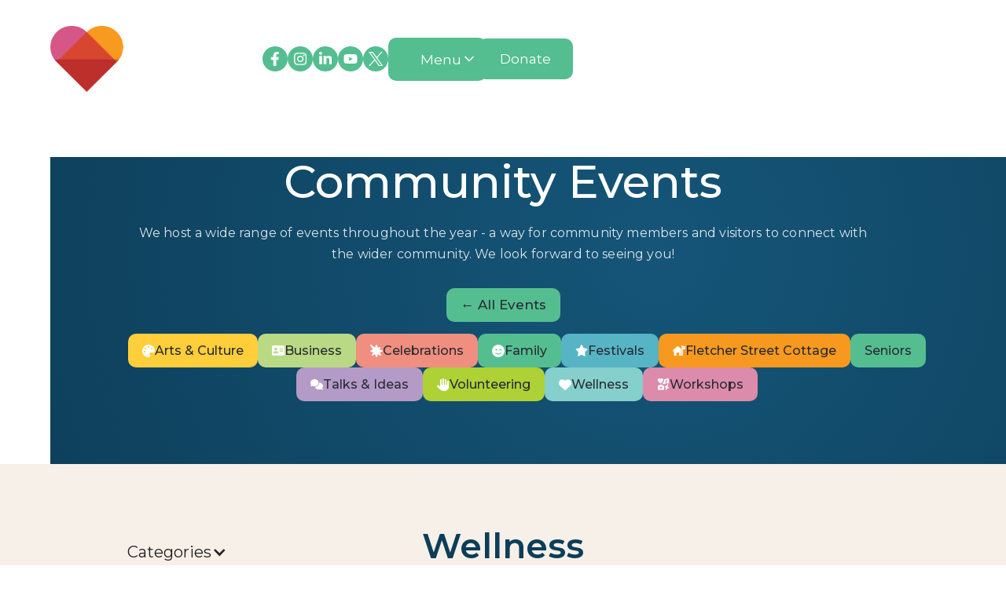

--- FILE ---
content_type: text/html; charset=utf-8
request_url: https://www.byroncentre.com.au/community-event-categories/wellness
body_size: 10168
content:
<!DOCTYPE html><!-- Last Published: Thu Jan 22 2026 00:20:01 GMT+0000 (Coordinated Universal Time) --><html data-wf-domain="www.byroncentre.com.au" data-wf-page="6348bc06e9642c3f8bbe7c98" data-wf-site="632be859f2cd4f7f329317aa" data-wf-collection="6348bc06e9642c5855be7c96" data-wf-item-slug="wellness"><head><meta charset="utf-8"/><title>Community Events | Byron Community Centre</title><meta content="width=device-width, initial-scale=1" name="viewport"/><link href="https://cdn.prod.website-files.com/632be859f2cd4f7f329317aa/css/byroncommunitycentre.webflow.shared.85d5b08cd.css" rel="stylesheet" type="text/css" integrity="sha384-hdWwjNxTaP+ZSNAPbCCJvh8+n1nW00+HB3dTS27RUDeCWMQQIeNUNPFjFQSfEcTy" crossorigin="anonymous"/><link href="https://fonts.googleapis.com" rel="preconnect"/><link href="https://fonts.gstatic.com" rel="preconnect" crossorigin="anonymous"/><script src="https://ajax.googleapis.com/ajax/libs/webfont/1.6.26/webfont.js" type="text/javascript"></script><script type="text/javascript">WebFont.load({  google: {    families: ["Montserrat:100,100italic,200,200italic,300,300italic,400,400italic,500,500italic,600,600italic,700,700italic,800,800italic,900,900italic","Lora:regular"]  }});</script><script type="text/javascript">!function(o,c){var n=c.documentElement,t=" w-mod-";n.className+=t+"js",("ontouchstart"in o||o.DocumentTouch&&c instanceof DocumentTouch)&&(n.className+=t+"touch")}(window,document);</script><link href="https://cdn.prod.website-files.com/632be859f2cd4f7f329317aa/633e2b848fda42a3f10a6147_favicon.ico" rel="shortcut icon" type="image/x-icon"/><link href="https://cdn.prod.website-files.com/632be859f2cd4f7f329317aa/633e2bb4d338d55ed7f7634b_webclip.png" rel="apple-touch-icon"/><script async="" src="https://www.googletagmanager.com/gtag/js?id=UA-149697008-1"></script><script type="text/javascript">window.dataLayer = window.dataLayer || [];function gtag(){dataLayer.push(arguments);}gtag('js', new Date());gtag('config', 'UA-149697008-1', {'anonymize_ip': false, 'optimize_id': 'OPT-NDWGPPH'});</script><script async="" src="https://www.googletagmanager.com/gtag/js?id=G-E3BRTL6V05"></script><script type="text/javascript">window.dataLayer = window.dataLayer || [];function gtag(){dataLayer.push(arguments);}gtag('set', 'developer_id.dZGVlNj', true);gtag('js', new Date());gtag('config', 'G-E3BRTL6V05', {'optimize_id': 'OPT-NDWGPPH'});</script><script type="text/javascript">!function(f,b,e,v,n,t,s){if(f.fbq)return;n=f.fbq=function(){n.callMethod?n.callMethod.apply(n,arguments):n.queue.push(arguments)};if(!f._fbq)f._fbq=n;n.push=n;n.loaded=!0;n.version='2.0';n.agent='plwebflow';n.queue=[];t=b.createElement(e);t.async=!0;t.src=v;s=b.getElementsByTagName(e)[0];s.parentNode.insertBefore(t,s)}(window,document,'script','https://connect.facebook.net/en_US/fbevents.js');fbq('init', '1573302739360057');fbq('track', 'PageView');</script><script src="https://kit.fontawesome.com/6152bf4f84.js" crossorigin="anonymous"></script>

<!-- Meta Pixel Code - ByronCentre SocialImpact Ad Account -->
<script>
!function(f,b,e,v,n,t,s)
{if(f.fbq)return;n=f.fbq=function(){n.callMethod?
n.callMethod.apply(n,arguments):n.queue.push(arguments)};
if(!f._fbq)f._fbq=n;n.push=n;n.loaded=!0;n.version='2.0';
n.queue=[];t=b.createElement(e);t.async=!0;
t.src=v;s=b.getElementsByTagName(e)[0];
s.parentNode.insertBefore(t,s)}(window, document,'script',
'https://connect.facebook.net/en_US/fbevents.js');
fbq('init', '1629198987524329');
fbq('track', 'PageView');
</script>
<noscript><img height="1" width="1" style="display:none"
src="https://www.facebook.com/tr?id=1629198987524329&ev=PageView&noscript=1"
/></noscript>
<!-- End Meta Pixel Code -->

<!-- Google tag (gtag.js) -->
<script async src="https://www.googletagmanager.com/gtag/js?id=AW-11263737251"></script>
<script>
  window.dataLayer = window.dataLayer || [];
  function gtag(){dataLayer.push(arguments);}
  gtag('js', new Date());

  gtag('config', 'AW-11263737251');
</script>





<!-- Fundraise Up -->
<script>(function(w,d,s,n,a){if(!w[n]){var l='call,catch,on,once,set,then,track'
.split(','),i,o=function(n){return'function'==typeof n?o.l.push([arguments])&&o
:function(){return o.l.push([n,arguments])&&o}},t=d.getElementsByTagName(s)[0],
j=d.createElement(s);j.async=!0;j.src='https://cdn.fundraiseup.com/widget/'+a;
t.parentNode.insertBefore(j,t);o.s=Date.now();o.v=4;o.h=w.location.href;o.l=[];
for(i=0;i<7;i++)o[l[i]]=o(l[i]);w[n]=o}
})(window,document,'script','FundraiseUp','ATDYLRSZ');</script>
<!-- End Fundraise Up -->


<!-- Google Analytics - Global site tag (gtag.js) -->
<script async src="https://www.googletagmanager.com/gtag/js?id=UA-149697008-1"></script>
<script>
  window.dataLayer = window.dataLayer || [];
  function gtag(){dataLayer.push(arguments);}
  gtag('js', new Date());

  gtag('config', 'UA-149697008-1');
</script>

<!-- Byron Community Centre - Meta Pixel Code -->
<script>
!function(f,b,e,v,n,t,s)
{if(f.fbq)return;n=f.fbq=function(){n.callMethod?
n.callMethod.apply(n,arguments):n.queue.push(arguments)};
if(!f._fbq)f._fbq=n;n.push=n;n.loaded=!0;n.version='2.0';
n.queue=[];t=b.createElement(e);t.async=!0;
t.src=v;s=b.getElementsByTagName(e)[0];
s.parentNode.insertBefore(t,s)}(window, document,'script',
'https://connect.facebook.net/en_US/fbevents.js');
fbq('init', '718011580127968');
fbq('track', 'PageView');
</script>
<noscript><img height="1" width="1" style="display:none"
src="https://www.facebook.com/tr?id=718011580127968&ev=PageView&noscript=1"
/></noscript>
<!-- End Meta Pixel Code -->



<!-- Byron Theatre - Meta Pixel Code -->
<script>
!function(f,b,e,v,n,t,s)
{if(f.fbq)return;n=f.fbq=function(){n.callMethod?
n.callMethod.apply(n,arguments):n.queue.push(arguments)};
if(!f._fbq)f._fbq=n;n.push=n;n.loaded=!0;n.version='2.0';
n.queue=[];t=b.createElement(e);t.async=!0;
t.src=v;s=b.getElementsByTagName(e)[0];
s.parentNode.insertBefore(t,s)}(window, document,'script',
'https://connect.facebook.net/en_US/fbevents.js');
fbq('init', '1573302739360057');
fbq('track', 'PageView');
</script>
<noscript><img height="1" width="1" style="display:none"
src="https://www.facebook.com/tr?id=1573302739360057&ev=PageView&noscript=1"
/></noscript>
<!-- End Meta Pixel Code -->

<style>
.cart-wrapper {
  height: 100vh !important;
}
</style>

<!-- Disable Scroll Script -->
<script>
var Webflow = Webflow || [];
Webflow.push(function () {
    var $body = $(document.body);
    var scrollPosition = 0;

    $('[scroll="disable"]').on('click', function () {
        var oldWidth = $body.innerWidth();
        scrollPosition = window.pageYOffset;
        $body.css('overflow', 'hidden');
        $body.css('position', 'fixed');
        $body.css('top', `-${scrollPosition}px`);
        $body.width(oldWidth);
    });
    $('[scroll="enable"]').on('click', function () {
        if ($body.css('overflow') != 'hidden') { scrollPosition = window.pageYOffset; }
        $body.css('overflow', '');
        $body.css('position', '');
        $body.css('top', '');
        $body.width('');
        $(window).scrollTop(scrollPosition);
    });
    $('[scroll="both"]').on('click', function () {
        if ($body.css('overflow') !== 'hidden') {
            var oldWidth = $body.innerWidth();
            scrollPosition = window.pageYOffset;
            $body.css('overflow', 'hidden');
            $body.css('position', 'fixed');
            $body.css('top', `-${scrollPosition}px`);
            $body.width(oldWidth);
        } else {
            $body.css('overflow', '');
            $body.css('position', '');
            $body.css('top', '');
            $body.width('');
            $(window).scrollTop(scrollPosition);
        }
    });
});
</script>

<style>
  .header-navigation {
    transform: none !important;
  } 
</style>

<style>
.donation-form iframe {
  width: 500px !important;
  max-width: 100% !important;
}
</style><script type="text/javascript">window.__WEBFLOW_CURRENCY_SETTINGS = {"currencyCode":"AUD","symbol":"$","decimal":".","fractionDigits":2,"group":",","template":"{{wf {\"path\":\"symbol\",\"type\":\"PlainText\"} }} {{wf {\"path\":\"amount\",\"type\":\"CommercePrice\"} }} {{wf {\"path\":\"currencyCode\",\"type\":\"PlainText\"} }}","hideDecimalForWholeNumbers":false};</script></head><body><div data-collapse="none" data-animation="default" data-duration="400" data-w-id="58db7844-5919-d71b-dd74-2323ed8dffe9" data-easing="ease" data-easing2="ease" role="banner" class="header-nav w-nav"><div class="nav-wrapper"><nav role="navigation" class="nav-inner w-nav-menu"><a href="/" class="site-logo wide w-inline-block"><img src="https://cdn.prod.website-files.com/632be859f2cd4f7f329317aa/632beee9f2cd4f4ec6936fa1_bcclogo2.png" width="Auto" height="Auto" alt="Byron Community Centre Logo" class="header-logo"/></a><div class="nav-right"><div class="social-icons-wrapper mobile-hide"><a href="https://www.facebook.com/byroncommunitycentre/" target="_blank" class="social-icon-wrapper green w-inline-block"><img src="https://cdn.prod.website-files.com/632be859f2cd4f7f329317aa/6372ca8e17401743c128ba2c_facebook-f.svg" loading="lazy" alt="" class="social-icon"/></a><a href="https://www.instagram.com/byroncommunitycentre/" target="_blank" class="social-icon-wrapper green w-inline-block"><img src="https://cdn.prod.website-files.com/632be859f2cd4f7f329317aa/6372cb0116eda731c2538334_instagram.svg" loading="lazy" alt="" class="social-icon"/></a><a href="https://www.linkedin.com/company/byroncommunitycentre/" target="_blank" class="social-icon-wrapper green w-inline-block"><img src="https://cdn.prod.website-files.com/632be859f2cd4f7f329317aa/6372cb1ee50a1302aeb159d7_linkedin-in.svg" loading="lazy" alt="" class="social-icon"/></a><a href="https://www.youtube.com/channel/UCUXg9FL1wJ8S-VlC-n3wMLg" target="_blank" class="social-icon-wrapper green w-inline-block"><img src="https://cdn.prod.website-files.com/632be859f2cd4f7f329317aa/6372cb30565b3878d8e9bf65_youtube.svg" loading="lazy" alt="" class="social-icon"/></a><a href="https://twitter.com/ByronCentre" target="_blank" class="social-icon-wrapper green w-inline-block"><img src="https://cdn.prod.website-files.com/632be859f2cd4f7f329317aa/65dd3ec6ca2483f6d4f703ea_x.svg" loading="lazy" alt="" class="social-icon"/></a></div><div data-hover="true" data-delay="300" data-w-id="106474f4-9a21-e720-cd52-cbaeda66886c" class="nav-item-dropdown w-dropdown"><div class="dropdown-nav-toggle w-dropdown-toggle"><div class="menu-icon w-embed"><svg xmlns="http://www.w3.org/2000/svg" fill="#ffffff" viewBox="0 0 448 512"><!--! Font Awesome Pro 6.2.0 by @fontawesome - https://fontawesome.com License - https://fontawesome.com/license (Commercial License) Copyright 2022 Fonticons, Inc. --><path d="M0 96C0 78.3 14.3 64 32 64H416c17.7 0 32 14.3 32 32s-14.3 32-32 32H32C14.3 128 0 113.7 0 96zM0 256c0-17.7 14.3-32 32-32H416c17.7 0 32 14.3 32 32s-14.3 32-32 32H32c-17.7 0-32-14.3-32-32zM448 416c0 17.7-14.3 32-32 32H32c-17.7 0-32-14.3-32-32s14.3-32 32-32H416c17.7 0 32 14.3 32 32z"/></svg></div><div class="menu-button-text">Menu</div><div class="dropdown-nav-icon w-embed"><svg width="20" height="20" viewBox="0 0 20 20" fill="none" xmlns="http://www.w3.org/2000/svg">
<path d="M5 7.5L10 12.5L15 7.5" stroke="currentColor" stroke-width="1.67" stroke-linecap="round" stroke-linejoin="round"/>
</svg></div></div><nav class="dropdown-nav-container w-dropdown-list"><div class="nav-bg"></div><div class="nav-bg-behind"></div><a href="/" class="site-logo wide dropdown w-inline-block"><img src="https://cdn.prod.website-files.com/632be859f2cd4f7f329317aa/632beee9a2678bef286bfcf3_bcclogo.png" width="Auto" height="Auto" sizes="100vw" alt="Byron Community Centre Logo" srcset="https://cdn.prod.website-files.com/632be859f2cd4f7f329317aa/632beee9a2678bef286bfcf3_bcclogo-p-500.png 500w, https://cdn.prod.website-files.com/632be859f2cd4f7f329317aa/632beee9a2678bef286bfcf3_bcclogo-p-800.png 800w, https://cdn.prod.website-files.com/632be859f2cd4f7f329317aa/632beee9a2678bef286bfcf3_bcclogo-p-1080.png 1080w, https://cdn.prod.website-files.com/632be859f2cd4f7f329317aa/632beee9a2678bef286bfcf3_bcclogo.png 1386w" class="header-logo"/></a><div class="divider"></div><div class="dropdown-logos-nav"><div class="logos-title">The Byron Community Centre Family</div><a href="/" class="logo-container current w-inline-block"><img src="https://cdn.prod.website-files.com/632be859f2cd4f7f329317aa/632beee9a2678bef286bfcf3_bcclogo.png" width="Auto" height="Auto" sizes="100vw" alt="" srcset="https://cdn.prod.website-files.com/632be859f2cd4f7f329317aa/632beee9a2678bef286bfcf3_bcclogo-p-500.png 500w, https://cdn.prod.website-files.com/632be859f2cd4f7f329317aa/632beee9a2678bef286bfcf3_bcclogo-p-800.png 800w, https://cdn.prod.website-files.com/632be859f2cd4f7f329317aa/632beee9a2678bef286bfcf3_bcclogo-p-1080.png 1080w, https://cdn.prod.website-files.com/632be859f2cd4f7f329317aa/632beee9a2678bef286bfcf3_bcclogo.png 1386w" class="on-page-nav-logo-bcc"/></a><a href="/bct/byron-theatre" class="logo-container w-inline-block"><img src="https://cdn.prod.website-files.com/632be859f2cd4f7f329317aa/633282bf1fda066ca5f50d9a_logo-theatre-colour.png" width="Auto" height="Auto" alt="" class="on-page-nav-logo-bct"/></a><a href="/bcm/byron-markets" class="logo-container w-inline-block"><img src="https://cdn.prod.website-files.com/632be859f2cd4f7f329317aa/633282bf78675d4b1f7e71e2_logo-markets-colour.png" width="Auto" height="Auto" alt="" class="on-page-nav-logo-bcm"/></a><a href="/fsc/fletcher-street-cottage" class="logo-container w-inline-block"><img src="https://cdn.prod.website-files.com/632be859f2cd4f7f329317aa/633282bf9e94e29a5d6f9af0_logo-fsc-colour.png" width="Auto" height="Auto" sizes="100vw" alt="" srcset="https://cdn.prod.website-files.com/632be859f2cd4f7f329317aa/633282bf9e94e29a5d6f9af0_logo-fsc-colour-p-500.png 500w, https://cdn.prod.website-files.com/632be859f2cd4f7f329317aa/633282bf9e94e29a5d6f9af0_logo-fsc-colour-p-800.png 800w, https://cdn.prod.website-files.com/632be859f2cd4f7f329317aa/633282bf9e94e29a5d6f9af0_logo-fsc-colour.png 800w" class="on-page-nav-logo-fsc"/></a><a href="/bcs/byron-spaces" class="logo-container w-inline-block"><img src="https://cdn.prod.website-files.com/632be859f2cd4f7f329317aa/638e9feb0a0e84449faca021_Colour.png" width="Auto" height="Auto" sizes="100vw" alt="" srcset="https://cdn.prod.website-files.com/632be859f2cd4f7f329317aa/638e9feb0a0e84449faca021_Colour-p-500.png 500w, https://cdn.prod.website-files.com/632be859f2cd4f7f329317aa/638e9feb0a0e84449faca021_Colour-p-800.png 800w, https://cdn.prod.website-files.com/632be859f2cd4f7f329317aa/638e9feb0a0e84449faca021_Colour.png 1420w" class="on-page-nav-logo-bcs"/></a><a href="/programs/byron-seniors-club" class="logo-container w-inline-block"><img src="https://cdn.prod.website-files.com/632be859f2cd4f7f329317aa/685b6c086f9fb4a762c29d1b_byronseniors.png" width="Auto" height="Auto" sizes="100vw" alt="" srcset="https://cdn.prod.website-files.com/632be859f2cd4f7f329317aa/685b6c086f9fb4a762c29d1b_byronseniors-p-500.png 500w, https://cdn.prod.website-files.com/632be859f2cd4f7f329317aa/685b6c086f9fb4a762c29d1b_byronseniors-p-800.png 800w, https://cdn.prod.website-files.com/632be859f2cd4f7f329317aa/685b6c086f9fb4a762c29d1b_byronseniors.png 1000w" class="on-page-nav-logo-bsc"/></a></div><div class="divider"></div><div class="nav-links-wrapper"><div class="nav-links-inner"><div class="nav-sections-wrapper-3up"><div class="nav-section"><h4 id="w-node-_106474f4-9a21-e720-cd52-cbaeda668888-ed8dffe9" class="nav-section-heading green">About</h4><a href="/bcc/about/our-story" class="nav-link-wrapper w-inline-block"><div class="nav-link-inner"><div class="nav-link-text">Our Story</div></div></a><a href="/bcc/about/team" class="nav-link-wrapper w-inline-block"><div class="nav-link-inner"><div class="nav-link-text">Team</div></div></a><a href="/bcc/stories" class="nav-link-wrapper w-inline-block"><div class="nav-link-inner"><div class="nav-link-text">Stories</div></div></a><a href="/bcc/about/contact" class="nav-link-wrapper w-inline-block"><div class="nav-link-inner"><div class="nav-link-text margin-bottom-0">Contact</div><div class="nav-link-badge"><div>New</div></div></div></a><a href="/bcc/about/impact-reports" class="nav-link-wrapper w-inline-block"><div class="nav-link-inner"><div class="nav-link-text margin-bottom-0">Impact Reports</div><div class="nav-link-badge"><div>New</div></div></div></a></div><div class="nav-section"><h4 id="w-node-_106474f4-9a21-e720-cd52-cbaeda66889f-ed8dffe9" class="nav-section-heading green">Services</h4><a href="/bct/byron-theatre" class="nav-link-wrapper w-inline-block"><div class="nav-link-inner"><div class="nav-link-text">Byron Theatre</div></div></a><a href="/bcm/byron-markets" class="nav-link-wrapper w-inline-block"><div class="nav-link-inner"><div class="nav-link-text">Byron Markets</div></div></a><a href="/bcs/byron-spaces" class="nav-link-wrapper w-inline-block"><div class="nav-link-inner"><div class="nav-link-text">Byron Spaces</div></div></a><a href="/fsc/fletcher-street-cottage" class="nav-link-wrapper w-inline-block"><div class="nav-link-inner"><div class="nav-link-text">Fletcher Street Cottage</div></div></a><a href="/programs/byron-seniors-club" class="nav-link-wrapper w-inline-block"><div class="nav-link-inner"><div class="nav-link-text">Byron Seniors</div></div></a><a href="/bcc/community" class="nav-link-wrapper w-inline-block"><div class="nav-link-inner"><div class="nav-link-text">Community</div></div></a><a href="/bcc/programs" class="nav-link-wrapper w-inline-block"><div class="nav-link-inner"><div class="nav-link-text">Programs</div></div></a></div><div class="nav-section"><h4 id="w-node-_106474f4-9a21-e720-cd52-cbaeda6688ae-ed8dffe9" class="nav-section-heading green">Get Involved</h4><a href="/bcc/donate" class="nav-link-wrapper w-inline-block"><div class="nav-link-inner"><div class="nav-link-text">Donate</div></div></a><a href="https://www.byroncentre.com.au/programs/fletcher-street-cottage-christmas-appeal" class="nav-link-wrapper w-inline-block"><div class="nav-link-inner"><div class="nav-link-text red">Christmas Appeal</div></div></a><a href="/bcc/about/partnership" class="nav-link-wrapper w-inline-block"><div class="nav-link-inner"><div class="nav-link-text">Partner With Us</div></div></a><a href="/bcc/about/events" class="nav-link-wrapper w-inline-block"><div class="nav-link-inner"><div class="nav-link-text">Community Events</div></div></a><a href="/bcc/about/membership" class="nav-link-wrapper w-inline-block"><div class="nav-link-inner"><div class="nav-link-text">Become a Member</div></div></a><a href="/bcc/about/volunteer" class="nav-link-wrapper w-inline-block"><div class="nav-link-inner"><div class="nav-link-text">Volunteer</div></div></a><a href="/bcc/about/careers" class="nav-link-wrapper w-inline-block"><div class="nav-link-inner"><div class="nav-link-text">Careers</div></div></a></div></div></div></div><div class="nav-bottom-bar"><div class="nav-bottom-bar-wrapper"></div><div class="nav-bottom-bar-inner"><div class="nav-bottom-bar-left"><div id="w-node-_106474f4-9a21-e720-cd52-cbaeda6688c4-ed8dffe9" class="socials-text">Connect with us on socials</div><div class="social-icons-wrapper"><a href="https://www.facebook.com/byroncommunitycentre/" target="_blank" class="social-icon-wrapper green w-inline-block"><img src="https://cdn.prod.website-files.com/632be859f2cd4f7f329317aa/6372ca8e17401743c128ba2c_facebook-f.svg" loading="lazy" alt="" class="social-icon"/></a><a href="https://www.instagram.com/byroncommunitycentre/" target="_blank" class="social-icon-wrapper green w-inline-block"><img src="https://cdn.prod.website-files.com/632be859f2cd4f7f329317aa/6372cb0116eda731c2538334_instagram.svg" loading="lazy" alt="" class="social-icon"/></a><a href="https://www.linkedin.com/company/byroncommunitycentre/" target="_blank" class="social-icon-wrapper green w-inline-block"><img src="https://cdn.prod.website-files.com/632be859f2cd4f7f329317aa/6372cb1ee50a1302aeb159d7_linkedin-in.svg" loading="lazy" alt="" class="social-icon"/></a><a href="https://www.youtube.com/channel/UCUXg9FL1wJ8S-VlC-n3wMLg" target="_blank" class="social-icon-wrapper green w-inline-block"><img src="https://cdn.prod.website-files.com/632be859f2cd4f7f329317aa/6372cb30565b3878d8e9bf65_youtube.svg" loading="lazy" alt="" class="social-icon"/></a><a href="https://twitter.com/ByronCentre" target="_blank" class="social-icon-wrapper green w-inline-block"><img src="https://cdn.prod.website-files.com/632be859f2cd4f7f329317aa/65dd3ec6ca2483f6d4f703ea_x.svg" loading="lazy" alt="" class="social-icon"/></a></div></div><div class="nav-bottom-bar-right"><a href="#" class="uui-button-link w-inline-block"><div class="uui-button-icon w-embed"><svg width="20" height="20" viewBox="0 0 20 20" fill="none" xmlns="http://www.w3.org/2000/svg">
<path d="M5 13.3332C5 15.1741 6.49238 16.6665 8.33333 16.6665H11.6667C13.5076 16.6665 15 15.1741 15 13.3332C15 11.4922 13.5076 9.99984 11.6667 9.99984H8.33333C6.49238 9.99984 5 8.50745 5 6.6665C5 4.82555 6.49238 3.33317 8.33333 3.33317H11.6667C13.5076 3.33317 15 4.82555 15 6.6665M10 1.6665V18.3332" stroke="currentColor" stroke-width="1.66667" stroke-linecap="round" stroke-linejoin="round"/>
</svg></div><div>Account</div></a><a href="#" class="uui-button-link w-inline-block"><div class="uui-button-icon w-embed"><svg width="20" height="20" viewBox="0 0 20 20" fill="none" xmlns="http://www.w3.org/2000/svg">
<path d="M10.0003 18.3332C14.6027 18.3332 18.3337 14.6022 18.3337 9.99984C18.3337 5.39746 14.6027 1.6665 10.0003 1.6665C5.39795 1.6665 1.66699 5.39746 1.66699 9.99984C1.66699 14.6022 5.39795 18.3332 10.0003 18.3332Z" stroke="currentColor" stroke-width="1.66667" stroke-linecap="round" stroke-linejoin="round"/>
<path d="M7.91699 7.47095C7.91699 7.07321 7.91699 6.87434 8.00011 6.76332C8.07254 6.66657 8.18342 6.60603 8.30397 6.59742C8.44231 6.58754 8.6096 6.69508 8.94416 6.91016L12.878 9.43905C13.1683 9.62569 13.3135 9.719 13.3636 9.83766C13.4074 9.94134 13.4074 10.0583 13.3636 10.162C13.3135 10.2807 13.1683 10.374 12.878 10.5606L8.94416 13.0895C8.6096 13.3046 8.44231 13.4121 8.30397 13.4023C8.18342 13.3936 8.07254 13.3331 8.00011 13.2364C7.91699 13.1253 7.91699 12.9265 7.91699 12.5287V7.47095Z" stroke="currentColor" stroke-width="1.66667" stroke-linecap="round" stroke-linejoin="round"/>
</svg></div><div>Terms &amp; Conditions</div></a><a href="#" class="uui-button-link w-inline-block"><div class="uui-button-icon w-embed"><svg width="20" height="20" viewBox="0 0 20 20" fill="none" xmlns="http://www.w3.org/2000/svg">
<path d="M5.07896 9.35717C5.02717 9.02336 5.00029 8.68138 5.00029 8.33317C5.00029 4.65127 8.0047 1.6665 11.7108 1.6665C15.4169 1.6665 18.4213 4.65127 18.4213 8.33317C18.4213 9.1649 18.268 9.96105 17.988 10.6953C17.9298 10.8477 17.9007 10.924 17.8875 10.9835C17.8744 11.0425 17.8694 11.084 17.8679 11.1444C17.8665 11.2053 17.8748 11.2725 17.8913 11.4068L18.2268 14.1319C18.2631 14.4269 18.2813 14.5745 18.2322 14.6817C18.1892 14.7756 18.1128 14.8503 18.0179 14.8911C17.9096 14.9377 17.7625 14.9161 17.4684 14.873L14.814 14.4839C14.6755 14.4636 14.6061 14.4535 14.543 14.4538C14.4806 14.4542 14.4374 14.4588 14.3763 14.4716C14.3145 14.4846 14.2356 14.5142 14.0778 14.5733C13.3417 14.849 12.544 14.9998 11.7108 14.9998C11.3623 14.9998 11.02 14.9734 10.6859 14.9226M6.35997 18.3332C8.83072 18.3332 10.8337 16.2811 10.8337 13.7498C10.8337 11.2185 8.83072 9.1665 6.35997 9.1665C3.88923 9.1665 1.88629 11.2185 1.88629 13.7498C1.88629 14.2587 1.96722 14.7481 2.11662 15.2054C2.17977 15.3988 2.21134 15.4954 2.22171 15.5615C2.23252 15.6304 2.23442 15.6691 2.23039 15.7388C2.22653 15.8055 2.20984 15.8809 2.17645 16.0318L1.66699 18.3332L4.16266 17.9923C4.29888 17.9737 4.36699 17.9644 4.42647 17.9648C4.48909 17.9653 4.52233 17.9687 4.58375 17.9809C4.64208 17.9925 4.72879 18.0231 4.90222 18.0843C5.35915 18.2456 5.84958 18.3332 6.35997 18.3332Z" stroke="currentColor" stroke-width="1.66667" stroke-linecap="round" stroke-linejoin="round"/>
</svg></div><div>Support</div></a></div></div></div></nav></div><a href="/bcc/donate" class="nav-item desktop-hide w-inline-block"><div class="nav-icon w-embed"><svg xmlns="http://www.w3.org/2000/svg" fill="#ffffff" viewBox="0 0 512 512"><!--! Font Awesome Pro 6.3.0 by @fontawesome - https://fontawesome.com License - https://fontawesome.com/license (Commercial License) Copyright 2023 Fonticons, Inc. --><path d="M47.6 300.4L228.3 469.1c7.5 7 17.4 10.9 27.7 10.9s20.2-3.9 27.7-10.9L464.4 300.4c30.4-28.3 47.6-68 47.6-109.5v-5.8c0-69.9-50.5-129.5-119.4-141C347 36.5 300.6 51.4 268 84L256 96 244 84c-32.6-32.6-79-47.5-124.6-39.9C50.5 55.6 0 115.2 0 185.1v5.8c0 41.5 17.2 81.2 47.6 109.5z"/></svg></div></a><a href="#" class="nav-item hide w-nav-link">Pricing</a><a href="/bcc/donate" class="button header-cta-button w-button">Donate</a></div></nav></div></div><div class="section header-above"><div class="bg-full"></div><div class="container-narrow centered w-container"><div data-w-id="f4da5a89-214b-4a74-3a72-141f286e87aa" class="events-nav"><div><h2 class="heading-1 light">Community Events</h2><div class="paragraph light">We host a wide range of events throughout the year - a way for community members and visitors to connect with the wider community. We look forward to seeing you!</div></div><div class="spacer-30px"></div><a href="/bcc/about/events" class="category-button w-button">← All Events</a></div><div class="spacer-15px"></div></div><div class="container-medium w-container"><div data-w-id="f4da5a89-214b-4a74-3a72-141f286e87b2" class="events-nav"><div class="collection-list-wrapper w-dyn-list"><div role="list" class="categories-navigation open-positions w-dyn-items"><div role="listitem" class="category-item w-dyn-item"><a style="background-color:#ffce3a" href="/community-event-categories/arts-culture" class="category-button w-inline-block"><img src="https://cdn.prod.website-files.com/632be859f2cd4f448e9317b2/634756dcff993c5a7e9d3124_palette-solid.svg" loading="lazy" alt="" class="small-icon light"/><div class="collection-text">Arts &amp; Culture</div></a></div><div role="listitem" class="category-item w-dyn-item"><a style="background-color:#bad984" href="/community-event-categories/business" class="category-button w-inline-block"><img src="https://cdn.prod.website-files.com/632be859f2cd4f448e9317b2/6407f74d523f29191b5d95d6_address-card-solid.svg" loading="lazy" alt="" class="small-icon light"/><div class="collection-text">Business</div></a></div><div role="listitem" class="category-item w-dyn-item"><a style="background-color:hsla(7.5000000000000036, 78.87%, 72.16%, 1.00)" href="/community-event-categories/celebrations" class="category-button w-inline-block"><img src="https://cdn.prod.website-files.com/632be859f2cd4f448e9317b2/63d7228704687975fda111b1_burst-solid.svg" loading="lazy" alt="" class="small-icon light"/><div class="collection-text">Celebrations</div></a></div><div role="listitem" class="category-item w-dyn-item"><a style="background-color:hsla(153.96226415094338, 44.92%, 53.73%, 1.00)" href="/community-event-categories/family" class="category-button w-inline-block"><img src="https://cdn.prod.website-files.com/632be859f2cd4f448e9317b2/634757ad1ef655bd73e6b5fe_face-smile-wink-solid.svg" loading="lazy" alt="" class="small-icon light"/><div class="collection-text">Family</div></a></div><div role="listitem" class="category-item w-dyn-item"><a style="background-color:#56b4c5" href="/community-event-categories/festivals" class="category-button w-inline-block"><img src="https://cdn.prod.website-files.com/632be859f2cd4f448e9317b2/63475742208c83dbcc59bdde_star-solid.svg" loading="lazy" alt="" class="small-icon light"/><div class="collection-text">Festivals</div></a></div><div role="listitem" class="category-item w-dyn-item"><a style="background-color:hsla(33.73271889400922, 93.94%, 54.71%, 1.00)" href="/community-event-categories/fletcher-street-cottage" class="category-button w-inline-block"><img src="https://cdn.prod.website-files.com/632be859f2cd4f448e9317b2/6406a5e09b50f65bc6328fad_house-flag-solid.svg" loading="lazy" alt="" class="small-icon light"/><div class="collection-text">Fletcher Street Cottage</div></a></div><div role="listitem" class="category-item w-dyn-item"><a href="/community-event-categories/seniors" class="category-button w-inline-block"><img src="" loading="lazy" alt="" class="small-icon light w-dyn-bind-empty"/><div class="collection-text">Seniors</div></a></div><div role="listitem" class="category-item w-dyn-item"><a style="background-color:hsla(275, 28.35%, 69.29%, 1.00)" href="/community-event-categories/talks-ideas" class="category-button w-inline-block"><img src="https://cdn.prod.website-files.com/632be859f2cd4f448e9317b2/6346cee473dd1d647522e398_comments-solid.svg" loading="lazy" alt="" class="small-icon light"/><div class="collection-text">Talks &amp; Ideas</div></a></div><div role="listitem" class="category-item w-dyn-item"><a style="background-color:hsla(73.54838709677418, 62.75%, 51.57%, 1.00)" href="/community-event-categories/volunteering" class="category-button w-inline-block"><img src="https://cdn.prod.website-files.com/632be859f2cd4f448e9317b2/6348c92f652dd4fa8900ecee_hand-solid.svg" loading="lazy" alt="" class="small-icon light"/><div class="collection-text">Volunteering</div></a></div><div role="listitem" class="category-item w-dyn-item"><a style="background-color:hsla(178.3783783783784, 43.53%, 66.67%, 1.00)" href="/community-event-categories/wellness" aria-current="page" class="category-button w-inline-block w--current"><img src="https://cdn.prod.website-files.com/632be859f2cd4f448e9317b2/634757f36df737f3f0d9deb3_heart-solid.svg" loading="lazy" alt="" class="small-icon light"/><div class="collection-text">Wellness</div></a></div><div role="listitem" class="category-item w-dyn-item"><a style="background-color:hsla(337.6190476190476, 54.63%, 70.61%, 1.00)" href="/community-event-categories/workshops" class="category-button w-inline-block"><img src="https://cdn.prod.website-files.com/632be859f2cd4f448e9317b2/6348c90a4cf94a43356525b4_icons-solid.svg" loading="lazy" alt="" class="small-icon light"/><div class="collection-text">Workshops</div></a></div></div></div></div></div></div><div class="section bg2"><div class="container-medium w-container"><div class="filter-wrapper"><div id="w-node-_0268d318-6630-93c2-bc0b-2ff9530f85ee-8bbe7c98" class="filter-wrapper-left"><div data-hover="true" data-delay="0" class="filter-dropdown w-dropdown"><div class="filter-dropdown-button w-dropdown-toggle"><div>Categories</div><div class="icon-7 w-icon-dropdown-toggle"></div></div><nav class="filter-dropdown-list w-dropdown-list"><a href="/bcc/about/events" class="filter-dropdown-link w-inline-block"><div>All Events</div></a><div class="w-dyn-list"><div role="list" class="w-dyn-items"><div role="listitem" class="w-dyn-item"><a href="/community-event-categories/seniors" class="filter-dropdown-link w-dropdown-link">Seniors</a></div><div role="listitem" class="w-dyn-item"><a href="/community-event-categories/wellness" aria-current="page" class="filter-dropdown-link w-dropdown-link w--current">Wellness</a></div><div role="listitem" class="w-dyn-item"><a href="/community-event-categories/festivals" class="filter-dropdown-link w-dropdown-link">Festivals</a></div><div role="listitem" class="w-dyn-item"><a href="/community-event-categories/family" class="filter-dropdown-link w-dropdown-link">Family</a></div><div role="listitem" class="w-dyn-item"><a href="/community-event-categories/arts-culture" class="filter-dropdown-link w-dropdown-link">Arts &amp; Culture</a></div><div role="listitem" class="w-dyn-item"><a href="/community-event-categories/celebrations" class="filter-dropdown-link w-dropdown-link">Celebrations</a></div><div role="listitem" class="w-dyn-item"><a href="/community-event-categories/talks-ideas" class="filter-dropdown-link w-dropdown-link">Talks &amp; Ideas</a></div><div role="listitem" class="w-dyn-item"><a href="/community-event-categories/business" class="filter-dropdown-link w-dropdown-link">Business</a></div><div role="listitem" class="w-dyn-item"><a href="/community-event-categories/fletcher-street-cottage" class="filter-dropdown-link w-dropdown-link">Fletcher Street Cottage</a></div><div role="listitem" class="w-dyn-item"><a href="/community-event-categories/workshops" class="filter-dropdown-link w-dropdown-link">Workshops</a></div><div role="listitem" class="w-dyn-item"><a href="/community-event-categories/volunteering" class="filter-dropdown-link w-dropdown-link">Volunteering</a></div></div></div></nav></div></div><div id="w-node-_0268d318-6630-93c2-bc0b-2ff9530f85ff-8bbe7c98" class="filter-wrapper-middle"><h2 class="heading-2">Wellness</h2></div><div id="w-node-_0268d318-6630-93c2-bc0b-2ff9530f8602-8bbe7c98" class="filter-wrapper-right"></div></div><div class="collection-list-wrapper w-dyn-list"><div role="list" class="events-grid-3up w-dyn-items"><div role="listitem" class="events-grid-item w-dyn-item"><a href="/community-events/byron-art-space" class="events-grid-wrapper w-inline-block"><div class="image-wrapper event-post-3up"><img src="https://cdn.prod.website-files.com/632be859f2cd4f448e9317b2/658006effa9c31d980fbaa5e_Blog.jpg" alt="" sizes="(max-width: 479px) 87vw, (max-width: 767px) 90vw, (max-width: 991px) 87vw, (max-width: 1439px) 28vw, 363.328125px" srcset="https://cdn.prod.website-files.com/632be859f2cd4f448e9317b2/658006effa9c31d980fbaa5e_Blog-p-500.jpg 500w, https://cdn.prod.website-files.com/632be859f2cd4f448e9317b2/658006effa9c31d980fbaa5e_Blog-p-800.jpg 800w, https://cdn.prod.website-files.com/632be859f2cd4f448e9317b2/658006effa9c31d980fbaa5e_Blog-p-1080.jpg 1080w, https://cdn.prod.website-files.com/632be859f2cd4f448e9317b2/658006effa9c31d980fbaa5e_Blog-p-1600.jpg 1600w, https://cdn.prod.website-files.com/632be859f2cd4f448e9317b2/658006effa9c31d980fbaa5e_Blog.jpg 1890w" class="image event-grid-image"/></div><h1 class="heading-4">Art Space: Fletcher Street Cottage</h1><div class="grid-meta-wrapper"><img src="https://cdn.prod.website-files.com/632be859f2cd4f7f329317aa/6346d090e97bfdc8a9bb852e_calendar-days-solid.svg" loading="lazy" alt="" height="18" class="small-icon"/><div class="meta-text">February 5, 2026</div><div class="meta-text">9:30 am</div></div></a><div class="grid-card-collection w-dyn-list"><div role="list" class="grid-card-collection-list w-dyn-items"><div style="background-color:hsla(33.73271889400922, 93.94%, 54.71%, 1.00)" role="listitem" class="grid-card-category w-dyn-item"><a href="#" class="collection-link-grid w-inline-block"><img loading="lazy" alt="" height="18" src="https://cdn.prod.website-files.com/632be859f2cd4f448e9317b2/6406a5e09b50f65bc6328fad_house-flag-solid.svg" class="small-icon light"/><div class="collection-text small">Fletcher Street Cottage</div></a></div><div style="background-color:hsla(178.3783783783784, 43.53%, 66.67%, 1.00)" role="listitem" class="grid-card-category w-dyn-item"><a href="#" class="collection-link-grid w-inline-block"><img loading="lazy" alt="" height="18" src="https://cdn.prod.website-files.com/632be859f2cd4f448e9317b2/634757f36df737f3f0d9deb3_heart-solid.svg" class="small-icon light"/><div class="collection-text small">Wellness</div></a></div><div style="background-color:#ffce3a" role="listitem" class="grid-card-category w-dyn-item"><a href="#" class="collection-link-grid w-inline-block"><img loading="lazy" alt="" height="18" src="https://cdn.prod.website-files.com/632be859f2cd4f448e9317b2/634756dcff993c5a7e9d3124_palette-solid.svg" class="small-icon light"/><div class="collection-text small">Arts &amp; Culture</div></a></div></div></div></div></div><div role="navigation" aria-label="List" class="w-pagination-wrapper"></div></div></div></div><footer class="footer"><div class="container-wide w-container"><div data-w-id="c527b2b4-c4c0-830d-9049-e5d3db05f5dd" class="footer-content-top"><div class="footer-columns w-row"><div class="footer-column-1 w-col w-col-6 w-col-stack w-col-small-small-stack w-col-tiny-tiny-stack"><div class="footer-logos-wrapper"><a href="/" class="footer-logo-container w-inline-block"><img src="https://cdn.prod.website-files.com/632be859f2cd4f7f329317aa/632beee9a2678bef286bfcf3_bcclogo.png" width="Auto" height="Auto" sizes="(max-width: 479px) 96vw, (max-width: 767px) 97vw, (max-width: 991px) 728px, 460px" alt="" srcset="https://cdn.prod.website-files.com/632be859f2cd4f7f329317aa/632beee9a2678bef286bfcf3_bcclogo-p-500.png 500w, https://cdn.prod.website-files.com/632be859f2cd4f7f329317aa/632beee9a2678bef286bfcf3_bcclogo-p-800.png 800w, https://cdn.prod.website-files.com/632be859f2cd4f7f329317aa/632beee9a2678bef286bfcf3_bcclogo-p-1080.png 1080w, https://cdn.prod.website-files.com/632be859f2cd4f7f329317aa/632beee9a2678bef286bfcf3_bcclogo.png 1386w" class="footer-logo-bcc"/></a><a href="/bct/byron-theatre" class="footer-logo-container w-inline-block"><img src="https://cdn.prod.website-files.com/632be859f2cd4f7f329317aa/633282bf1fda066ca5f50d9a_logo-theatre-colour.png" width="Auto" height="Auto" alt="" class="footer-logo-theatre"/></a><a href="/bcm/byron-markets" class="footer-logo-container w-inline-block"><img src="https://cdn.prod.website-files.com/632be859f2cd4f7f329317aa/633282bf78675d4b1f7e71e2_logo-markets-colour.png" width="Auto" height="Auto" alt="" class="footer-logo-markets"/></a><a href="/fsc/fletcher-street-cottage" class="footer-logo-container w-inline-block"><img src="https://cdn.prod.website-files.com/632be859f2cd4f7f329317aa/633282bf9e94e29a5d6f9af0_logo-fsc-colour.png" width="Auto" height="Auto" sizes="(max-width: 479px) 96vw, (max-width: 767px) 97vw, (max-width: 991px) 728px, 460px" alt="" srcset="https://cdn.prod.website-files.com/632be859f2cd4f7f329317aa/633282bf9e94e29a5d6f9af0_logo-fsc-colour-p-500.png 500w, https://cdn.prod.website-files.com/632be859f2cd4f7f329317aa/633282bf9e94e29a5d6f9af0_logo-fsc-colour-p-800.png 800w, https://cdn.prod.website-files.com/632be859f2cd4f7f329317aa/633282bf9e94e29a5d6f9af0_logo-fsc-colour.png 800w" class="footer-logo-fsc"/></a><a href="/bcs/byron-spaces" class="footer-logo-container w-inline-block"><img src="https://cdn.prod.website-files.com/632be859f2cd4f7f329317aa/638e9feb0a0e84449faca021_Colour.png" width="Auto" height="Auto" alt="" class="footer-logo-bcs"/></a></div><div class="spacer-30px"></div><div class="acknowledgement-wrapper"><p class="acknowledgement">Byron Community Centre acknowledges the Traditional Custodians of this land, the Arakwal people, the Minjungbal people and the Widjabul people of the Bundjalung Nation, and pays our respects to Elders past, present and emerging.</p></div><div><div class="spacer-30px"></div><a href="https://cdn.prod.website-files.com/632be859f2cd4f7f329317aa/69670cf79c70b3a62dbf39aa_Privacy%20Policy_2024.pdf" class="link w-inline-block"><p class="subtitle small">Privacy Policy</p></a></div></div><div class="footer-column-2 w-col w-col-6 w-col-stack w-col-small-small-stack w-col-tiny-tiny-stack"><div class="footer-contact-columns w-row"><div class="column w-col w-col-6 w-col-stack w-col-small-small-stack"><div class="footer-column-wrapper"><h4 class="heading-4 _80-wide">Byron Community Centre</h4><p class="paragraph no-margin">69 Jonson St, Byron Bay</p><p class="paragraph no-margin">+61 (2) 6685 6807<br/></p></div></div><div class="column w-col w-col-6 w-col-stack w-col-small-small-stack"><div class="footer-column-wrapper"><div class="footer-socials"><h4 class="heading-4">Socials</h4><div class="social-icons-wrapper"><a href="https://www.facebook.com/byroncommunitycentre/" target="_blank" class="social-icon-wrapper green w-inline-block"><img src="https://cdn.prod.website-files.com/632be859f2cd4f7f329317aa/6372ca8e17401743c128ba2c_facebook-f.svg" loading="lazy" alt="" class="social-icon"/></a><a href="https://www.instagram.com/byroncommunitycentre/" target="_blank" class="social-icon-wrapper green w-inline-block"><img src="https://cdn.prod.website-files.com/632be859f2cd4f7f329317aa/6372cb0116eda731c2538334_instagram.svg" loading="lazy" alt="" class="social-icon"/></a><a href="https://www.linkedin.com/company/byroncommunitycentre/" target="_blank" class="social-icon-wrapper green w-inline-block"><img src="https://cdn.prod.website-files.com/632be859f2cd4f7f329317aa/6372cb1ee50a1302aeb159d7_linkedin-in.svg" loading="lazy" alt="" class="social-icon"/></a><a href="https://www.youtube.com/channel/UCUXg9FL1wJ8S-VlC-n3wMLg" target="_blank" class="social-icon-wrapper green w-inline-block"><img src="https://cdn.prod.website-files.com/632be859f2cd4f7f329317aa/6372cb30565b3878d8e9bf65_youtube.svg" loading="lazy" alt="" class="social-icon"/></a><a href="https://twitter.com/ByronCentre" target="_blank" class="social-icon-wrapper green w-inline-block"><img src="https://cdn.prod.website-files.com/632be859f2cd4f7f329317aa/65dd3ec6ca2483f6d4f703ea_x.svg" loading="lazy" alt="" class="social-icon"/></a></div></div></div></div></div><div class="newsletter-footer"><h4 class="heading-4">Stay connected</h4><p class="paragraph">Sign up for our newsletter for the latest across the Byron Community Centre family</p><div data-w-id="da87903a-5e67-2d6e-2d09-f516ad2dfe84" class="form-block w-form"><form id="wf-form-Mailing-List---BCC" name="wf-form-Mailing-List---BCC" data-name="Mailing List - BCC" action="https://byroncentre.us7.list-manage.com/subscribe/post?u=eb977e1d548e65cd884cc60a7&amp;amp;id=ff8a8fa03b&amp;amp;f_id=00c5c2e1f0" method="post" class="newsletter-form" data-wf-page-id="6348bc06e9642c3f8bbe7c98" data-wf-element-id="da87903a-5e67-2d6e-2d09-f516ad2dfe85"><input class="input newsletter w-input" maxlength="256" name="Email" data-name="Email" placeholder="Enter your email" type="email" id="mailing-list-bcc" required=""/><input type="submit" data-wait="Please wait..." class="button overlay w-button" value="Get started"/></form><div class="success-message w-form-done"><div class="newsletter-success">Thanks for joining our newsletter.</div></div><div class="error-message w-form-fail"><div class="newsletter-error">Oops! Something went wrong. Check your email and try again.</div></div></div></div></div></div></div><div class="divider footer-content-bottom-divider"></div><div class="footer-content-bottom"><div class="footer-small-print">Copyright © Byron Community Centre Ltd and Byron Bay Community Association Inc. All rights reserved. | Website by <a href="https://www.futuregood.com.au/" target="_blank" class="footer-small-link">FutureGood</a></div></div></div></footer><script src="https://d3e54v103j8qbb.cloudfront.net/js/jquery-3.5.1.min.dc5e7f18c8.js?site=632be859f2cd4f7f329317aa" type="text/javascript" integrity="sha256-9/aliU8dGd2tb6OSsuzixeV4y/faTqgFtohetphbbj0=" crossorigin="anonymous"></script><script src="https://cdn.prod.website-files.com/632be859f2cd4f7f329317aa/js/webflow.schunk.1a46086c5c4e5c9f.js" type="text/javascript" integrity="sha384-agtRoeFk4mFXbsEDcQzpIP6KeWa6WFkVEZMH7hV3h4Tv9KsZoq2OzWPbbc6zLbBB" crossorigin="anonymous"></script><script src="https://cdn.prod.website-files.com/632be859f2cd4f7f329317aa/js/webflow.schunk.3852bbadc2ce5ac9.js" type="text/javascript" integrity="sha384-1GD8CqxHZGvNa8lEQFm2NFCF6n0D6EncI0eQCyjYFr7UqdV72OQnRw0rZXC/g8Br" crossorigin="anonymous"></script><script src="https://cdn.prod.website-files.com/632be859f2cd4f7f329317aa/js/webflow.3b68c263.a0df52afb07586f7.js" type="text/javascript" integrity="sha384-tGzJ24WV2zXsoAaXglq4xRi61bz12KwHTNVRsqKI2N94uvfXm6XIcUAUQDrGHv7J" crossorigin="anonymous"></script><script>
Webflow.push(function() {
  $('.copyright-year').text(new Date().getFullYear());
});
</script></body></html>

--- FILE ---
content_type: image/svg+xml
request_url: https://cdn.prod.website-files.com/632be859f2cd4f448e9317b2/6406a5e09b50f65bc6328fad_house-flag-solid.svg
body_size: -17
content:
<svg xmlns="http://www.w3.org/2000/svg" viewBox="0 0 640 512"><!--! Font Awesome Pro 6.3.0 by @fontawesome - https://fontawesome.com License - https://fontawesome.com/license (Commercial License) Copyright 2023 Fonticons, Inc. --><path d="M480 0c-17.7 0-32 14.3-32 32V192 512h64V192H624c8.8 0 16-7.2 16-16V48c0-8.8-7.2-16-16-16H512c0-17.7-14.3-32-32-32zM416 159L276.8 39.7c-12-10.3-29.7-10.3-41.7 0l-224 192C1 240.4-2.7 254.5 2 267.1S18.6 288 32 288H64V480c0 17.7 14.3 32 32 32h64c17.7 0 32-14.3 32-32V384c0-17.7 14.3-32 32-32h64c17.7 0 32 14.3 32 32v96c0 17.7 14.3 32 32 32h64.7l.2 0h-1V159z"/></svg>

--- FILE ---
content_type: image/svg+xml
request_url: https://cdn.prod.website-files.com/632be859f2cd4f7f329317aa/65dd3ec6ca2483f6d4f703ea_x.svg
body_size: 652
content:
<?xml version="1.0" encoding="utf-8"?>
<!-- Generator: Adobe Illustrator 27.3.1, SVG Export Plug-In . SVG Version: 6.00 Build 0)  -->
<svg version="1.1" id="Layer_1" xmlns="http://www.w3.org/2000/svg" xmlns:xlink="http://www.w3.org/1999/xlink" x="0px" y="0px"
	 viewBox="0 0 886.8 906.7" style="enable-background:new 0 0 886.8 906.7;" xml:space="preserve">
<style type="text/css">
	.st0{fill-rule:evenodd;clip-rule:evenodd;}
</style>
<path class="st0" d="M5.4,7.8c3,4.3,72.2,105,153.7,223.8s157,228.7,167.6,244.1c10.6,15.5,19.3,28.5,19.3,28.8s-4,5.3-8.8,10.9
	c-4.8,5.6-18.5,21.4-30.3,35.2c-11.8,13.8-31.8,36.9-44.3,51.5c-12.5,14.6-34.6,40.2-49,57c-14.4,16.8-40.4,46.9-57.6,67
	c-53.4,62.1-61.2,71.1-101.8,118.5C32.5,869.8,11.7,894,7.9,898.3s-6.8,8.2-6.8,8.8c0,0.6,13.6,1,38.4,1H78l42.3-49.2
	c23.2-27.1,46.2-53.8,51-59.2c10.3-11.9,89.2-103.6,95.8-111.5c2.5-3,6.2-7.3,8.2-9.5c2-2.2,17.5-20.2,34.5-40
	c17-19.8,31.4-36.5,31.9-37.1c0.6-0.6,9.6-11.1,20-23.2C372,566,380.9,556,381.3,556c0.4,0,53.9,77.5,119,172.2
	c65,94.7,119.4,173.9,120.8,176l2.6,3.7l131.9,0c108.4,0,131.8-0.2,131.4-1.3c-0.4-1.1-63.6-93.3-225.7-329.2
	C544.5,407.7,529,384.9,529.4,383.7c0.4-1.1,16.3-19.7,120.8-141.3c17.9-20.9,42.6-49.6,54.9-63.9s24.7-28.7,27.5-32
	c2.9-3.3,18-20.9,33.6-39c15.6-18.1,42.1-49,58.9-68.5C841.9,19.4,856.3,2.7,857,1.7c1.3-1.6-0.9-1.7-37.7-1.7h-39l-17.4,20.2
	c-23.1,27-64.9,75.5-76.8,89.3c-5.2,6.1-11.8,13.7-14.5,16.9c-2.8,3.3-8.2,9.5-12.1,14s-23.4,27.2-43.5,50.6
	c-20,23.4-36.7,42.7-37,43c-0.3,0.3-4.6,5.3-9.5,11.1c-8.6,10.2-17.3,20.3-57.4,66.8c-17.6,20.4-18.5,21.3-20,19.4
	c-0.9-1.1-52.4-76.1-114.6-166.6L264.6,0L132.3,0L0,0L5.4,7.8 M108.7,61.7c1,1.5,25.7,37,54.9,78.8c55.4,79.3,273.2,391,413.3,591.5
	c44.8,64.1,81.9,117.1,82.6,117.8c1,1,14,1.2,60.9,1l59.7-0.3L623.9,627C538,504.1,413.7,326.1,347.6,231.5l-120.2-172l-60.2-0.3
	L106.9,59L108.7,61.7"/>
</svg>
